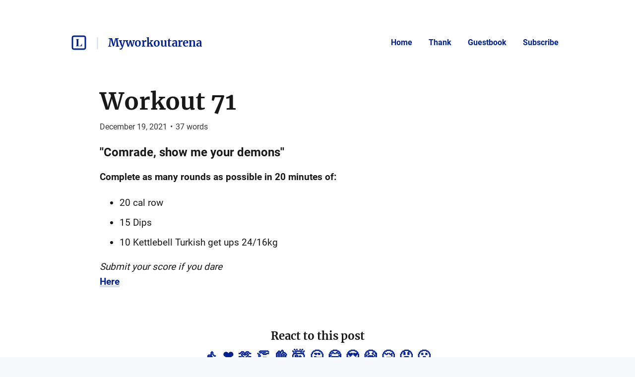

--- FILE ---
content_type: text/html; charset=utf-8
request_url: https://listed.to/@Myworkoutarena/30689/workout-71
body_size: 20183
content:
<!DOCTYPE html>
<html lang="en">
  <head>
    <meta name="csrf-param" content="authenticity_token" />
<meta name="csrf-token" content="g0ryZ0-bYCDgxD7f6zrvKPop4RauAnKT9JBLeEaS3jWQItu1eILZqxtil_4vnvPL3Nzv5LTbYRWuq3AVIIElIw" />



    <title>Workout 71 | Myworkoutarena — Trade-free athletics and fitnes...</title>
    <meta content="&#39;&#39;Comrade, show me your demons&#39;&#39;

Complete as many rounds as possible in 20 minutes of:


20 cal row
15 Dips
10 Kettlebell Turkish get ups 24/16kg


Submit your..." name="description"/>

      <link rel="canonical" href="https://listed.to/@Myworkoutarena/30689/workout-71"/>

    <link rel="icon" type="image/png" href="https://myworkoutarena.org/my-workout-arena.png" sizes="250x250" />
    <link rel="icon" type="image/png" href="https://s3.amazonaws.com/sn-listed/letters/v2/fav/M.png" sizes="32x32" />
    <link rel="apple-touch-icon" type="image/png" href="https://myworkoutarena.org/my-workout-arena.png" sizes="250x250" />
    <link rel="apple-touch-icon-precomposed" type="image/png" href="https://myworkoutarena.org/my-workout-arena.png" sizes="250x250" />
    <link rel="shortcut icon" type="image/png" href="https://s3.amazonaws.com/sn-listed/letters/v2/fav/M.png" sizes="32x32" />
    <!-- Apple -->
    <meta content="Workout 71 | Myworkoutarena — Trade-free athletics and fitnes..." name="apple-mobile-web-app-title"/>
    <meta content="Workout 71 | Myworkoutarena — Trade-free athletics and fitnes..." name="application-name"/>

    <meta name="viewport" content="width=device-width, initial-scale=1">

    <!-- Twitter -->
    <meta content="&#39;&#39;Comrade, show me your demons&#39;&#39;

Complete as many rounds as possible in 20 minutes of:


20 cal row
15 Dips
10 Kettlebell Turkish get ups 24/16kg


Submit your..." name="twitter:description"/>
    <meta content="Workout 71 | Myworkoutarena — Trade-free athletics and fitnes..." name="twitter:title"/>
    <meta content="@standardnotes" name="twitter:site"/>

    <meta content="summary" name="twitter:card"/>
    <meta name="twitter:image" content="https://myworkoutarena.org/my-workout-arena.png">

    <!-- Facebook -->
    <meta name="og:image" content="https://myworkoutarena.org/my-workout-arena.png">
    <meta content="Workout 71 | Myworkoutarena — Trade-free athletics and fitnes..." name="og:title"/>
    <meta content="Workout 71 | Myworkoutarena — Trade-free athletics and fitnes..." name="og:description"/>

    <link rel="stylesheet" media="all" href="/assets/application-753928f4b83e998d3d52ea707104e6ef0aee44a9225af983f565bae5d8c04dfa.css" data-turbolinks-track="reload" />
    <script src="/assets/stylekit-0bf041b5f310185d3964fc7f056dc42581ab71405ab4169407054ab5b232724b.js" data-turbolinks-track="reload"></script>



    <link rel="stylesheet" media="all" href="/packs/css/clientRegistration-1086233b.chunk.css" data-turbolinks-track="reload" defer="defer" />
    <script src="/packs/runtime~clientRegistration.js" data-turbolinks-track="reload" defer="defer"></script>
<script src="/packs/npm.babel.bundle.js" data-turbolinks-track="reload" defer="defer"></script>
<script src="/packs/npm.axios.bundle.js" data-turbolinks-track="reload" defer="defer"></script>
<script src="/packs/clientRegistration.bundle.js" data-turbolinks-track="reload" defer="defer"></script>


      <style type="text/css" data-turbolinks-track='reload'>
        :root {
  --border: 1px solid rgba(24, 24, 24, 0.16);
  --color-default: #f8f9fc;
  --color-primary: #00208f;
  --color-primary-opacity-8: rgba(0, 32, 143, 0.08);
  --color-neutral: #fff;
  --color-neutral-darker: #f7f7f9;
  --color-contrast: #181818;
  --color-contrast-opacity-8: rgba(24, 24, 24, 0.08);
  --color-contrast-opacity-16: rgba(24, 24, 24, 0.16);
  --color-contrast-opacity-36: rgba(24, 24, 24, 0.36);
  --color-contrast-opacity-86: rgba(24, 24, 24, 0.86);
  --background-color: var(--color-default);
  --dimmed-text-color: var(--color-contrast-opacity-16);
  --dimmed-border-color: var(--color-default);
  --body-text-color: var(--color-contrast);
  --post-title-color: var(--body-text-color);
  --post-date-color: var(--body-text-color);
  --post-text-color: var(--body-text-color);
  --page-menu-link-color: var(--link-color);
  --header-author-name: var(--color-primary);
  --header-listed-name: var(--color-primary);
  --more-from-border-color: var(--dimmed-border-color);
  --bio-color: var(--body-text-color);
  --wordcount-color: var(--color-primary);
  --website-color: var(--link-color);
  --twitter-color: var(--link-color);
  --link-color: var(--color-primary);
  --header-border-color: var(--color-primary);
  --post-code-background-color: #f7f7f9;
  --post-code-border-color: #e1e1e8;
  --card-post-background-color: var(--color-default);
  
  --post-background-color: var(--color-neutral);
  --author-posts-background-color: var(--color-neutral);
  --more-posts-background-color: var(--color-default);
  --more-posts-post-background-color: var(--color-neutral);
  --footer-background-color: var(--background-color);
  --footer-border-top-color: var(--color-contrast-opacity-16);
  --callout-background-color: var(--color-neutral);
  --callout-success-border-color: #1aa772;
  --callout-warning-border-color: #f28b52;
  --callout-info-border-color: #1aa772;
  --scroll-to-top-background-color: var(--color-default);
  
  --scroll-to-top-border-color-hover: var(--color-contrast);
  --author-footer-background-color: var(--color-neutral);
  --scroll-to-top-icon-color: var(--color-contrast);
  --blockquote-border-left-color: var(--color-contrast-opacity-36);
  --guestbook-border-left-color: var(--color-contrast-opacity-16);
  --author-header-info-links-separator-color: var(--color-contrast-opacity-16);
}
@media (prefers-color-scheme: dark) {
  :root {
    --border: 1px solid hsla(0, 0%, 100%, 0.16);
    --color-default: #20202a;
    --color-primary: #93c0ff;
    --color-primary-opacity-8: rgba(147, 192, 255, 0.08);
    --color-neutral: #181818;
    --color-neutral-darker: #20202a;
    --color-contrast: #fff;
    --color-contrast-opacity-8: hsla(0, 0%, 100%, 0.08);
    --color-contrast-opacity-16: hsla(0, 0%, 100%, 0.16);
    --color-contrast-opacity-36: hsla(0, 0%, 100%, 0.36);
    --color-contrast-opacity-86: hsla(0, 0%, 100%, 0.86);
    --post-code-background-color: #20202a;
    --post-code-border-color: #20202a;
  }
}
      </style>

    <!-- Plausible -->
    <script defer data-domain="listed.to" src="https://plausible.standardnotes.com/js/plausible.js"></script>
    <!-- End Plausible Code -->

  </head>

  <body>
    <main id="main-container">
        
<div id="AuthorHeader-react-component-d5c4cd39-c7fa-4ead-9f5c-ab468a4597fb"><div class="page-header__container page-header__container--post" data-reactroot=""><div id="page-header"><div class="left"><div class="website-name"><a href="https://listed.to" class="listed-logo-link button button--no-fill" aria-label="Listed logo"><img src="/packs/media/assets/icons/ic-listed-a2f3c7f5bcf32941daa89a2d4758e8ff.svg" class="listed-logo" alt="Listed Logo"/></a></div><div class="author-name__container"><div class="author-name path-item"><a href="https://listed.to/@Myworkoutarena" class="button button--no-fill"><div class="h4">Myworkoutarena</div></a></div></div></div><div class="right"><button class="button button--menu-icon" aria-label="Menu" aria-controls="navigation" type="button"></button><div class="pages-menu__container"><nav class="pages-menu author-pages-menu--desktop pages-menu--desktop"><a href="https://listed.to/@Myworkoutarena" class="button page-link button--no-fill">Home</a><a href="https://listed.to/@Myworkoutarena/tip" class="button page-link button--no-fill">Thank</a><a href="https://listed.to/@Myworkoutarena/guestbook" class="button page-link button--no-fill">Guestbook</a><a href="https://listed.to/@Myworkoutarena/subscribe" class="button page-link button--no-fill">Subscribe</a></nav></div></div></div><div class="pages-menu__container"><nav class="pages-menu pages-menu--mobile "><a href="https://listed.to/@Myworkoutarena" class="button page-link button--no-fill">Home</a><a href="https://listed.to/@Myworkoutarena/tip" class="button page-link button--no-fill">Thank</a><a href="https://listed.to/@Myworkoutarena/guestbook" class="button page-link button--no-fill">Guestbook</a><a href="https://listed.to/@Myworkoutarena/subscribe" class="button page-link button--no-fill">Subscribe</a></nav></div></div></div>
      <script type="application/json" class="js-react-on-rails-component" data-component-name="AuthorHeader" data-dom-id="AuthorHeader-react-component-d5c4cd39-c7fa-4ead-9f5c-ab468a4597fb">{"homeUrl":"https://listed.to","post":true,"isAccessoryPage":false,"author":{"bio":"Trade-free athletics and fitness","link":"https://myworkoutarena.com","twitter":"https://social.trom.tf/profile/myworkoutarena","header_image_url":"https://social.trom.tf/photo/1633325060614c41411a332265895136","guestbook_disabled":false,"newsletter_disabled":false,"title":"Myworkoutarena","url":"https://listed.to/@Myworkoutarena","last_word_count":84690,"personal_link":"https://myworkoutarena.com","credentials":[{"id":466},{"id":467},{"id":468},{"id":469},{"id":470},{"id":471},{"id":472},{"id":473}]},"privatePost":false,"pages":[],"currentUrl":"https://listed.to/@Myworkoutarena/30689/workout-71","blogPage":null}</script>
      



      <div id="content-container">
        
<script type="application/json" id="js-react-on-rails-context">{"railsEnv":"production","inMailer":false,"i18nLocale":"en","i18nDefaultLocale":"en","rorVersion":"11.3.0","rorPro":false,"href":"https://listed.to/@Myworkoutarena/30689/workout-71","location":"/@Myworkoutarena/30689/workout-71","scheme":"https","host":"listed.to","port":null,"pathname":"/@Myworkoutarena/30689/workout-71","search":null,"httpAcceptLanguage":null,"serverSide":false}</script>
<div id="PostShow-react-component-ad46e28a-678d-491f-b009-528925d3faba"><div data-reactroot=""><div class="single-post-show"><div class="post-content "><div class="post-header"><h1 class="post-title h1"><a class="post-title" href="https://listed.to/@Myworkoutarena/30689/workout-71">Workout 71</a></h1><p class="post-date p2">December 19, 2021<span class="post-date__separator">•</span><span>37<!-- --> words</span></p></div><div class="post-body p1"><h2>''Comrade, show me your demons''</h2>

<p><strong>Complete as many rounds as possible in 20 minutes of:</strong></p>

<ul>
<li>20 cal row</li>
<li>15 Dips</li>
<li>10 Kettlebell Turkish get ups 24/16kg</li>
</ul>

<p><em>Submit your score if you dare</em><br>
<a href="https://office.trom.tf/sheet/#/2/sheet/edit/WXHmnjNw0XE8sF1zsT4d-nec/" rel="noopener nofollow" target="_blank">Here</a></p>
</div></div><div><div class="reaction-links"><div class="header h4">React to this post</div><a class="reaction-link" href="https://listed.to/authors/16384/posts/30689/reactions/new?reaction=👍">👍</a><a class="reaction-link" href="https://listed.to/authors/16384/posts/30689/reactions/new?reaction=❤️">❤️</a><a class="reaction-link" href="https://listed.to/authors/16384/posts/30689/reactions/new?reaction=🫶">🫶</a><a class="reaction-link" href="https://listed.to/authors/16384/posts/30689/reactions/new?reaction=👏">👏</a><a class="reaction-link" href="https://listed.to/authors/16384/posts/30689/reactions/new?reaction=👌">👌</a><a class="reaction-link" href="https://listed.to/authors/16384/posts/30689/reactions/new?reaction=🤯">🤯</a><a class="reaction-link" href="https://listed.to/authors/16384/posts/30689/reactions/new?reaction=🤔">🤔</a><a class="reaction-link" href="https://listed.to/authors/16384/posts/30689/reactions/new?reaction=😂">😂</a><a class="reaction-link" href="https://listed.to/authors/16384/posts/30689/reactions/new?reaction=😍">😍</a><a class="reaction-link" href="https://listed.to/authors/16384/posts/30689/reactions/new?reaction=😭">😭</a><a class="reaction-link" href="https://listed.to/authors/16384/posts/30689/reactions/new?reaction=😢">😢</a><a class="reaction-link" href="https://listed.to/authors/16384/posts/30689/reactions/new?reaction=😡">😡</a><a class="reaction-link" href="https://listed.to/authors/16384/posts/30689/reactions/new?reaction=😮">😮</a></div><hr/><div id="subscription-form"><label for="email" class="h4">Subscribe to the author</label><p class="sublabel p2">You&#x27;ll only receive email when they publish something new.</p><div><form><div><input type="email" id="email" class="text-field" placeholder="Your email" value=""/><button type="submit" class="button button--primary">Subscribe</button></div></form><div class="error-toast "><div class="error-toast__container"><div class="error-toast__toast"><p class="p2 error-toast__message"></p><button class="button error-toast__dismiss-button" type="button" aria-label="Close error toast"></button></div></div></div></div></div></div></div><div id="single-post-footer"><h3 class="more-from h3">More from <!-- -->Myworkoutarena<div class="headline-separator"></div><a href="https://listed.to/@Myworkoutarena/all" class="all-posts">All posts</a></h3><div class="previous-next-container"><div class="previous card"><div class="post-content post-preview"><div class="post-header"><h5 class="post-title h5"><a class="post-title" href="https://listed.to/@Myworkoutarena/30667/workout-70">Workout 70</a></h5><p class="post-date p3">December 18, 2021<span class="post-date__separator">•</span><span>33<!-- --> words</span></p></div><div class="post-body p2 post-preview-body">''Comrade, show me your speed''

Complete as many rounds as possible in 10 minutes of:


5 Power Cleans 90/60kg
10 Toes to bar


Submit your score if you dare
Here
...</div><a class="block read-more-link" href="https://listed.to/@Myworkoutarena/30667/workout-70">Read post</a></div></div><div class="next card"><div class="post-content post-preview"><div class="post-header"><h5 class="post-title h5"><a class="post-title" href="https://listed.to/@Myworkoutarena/30717/workout-72">Workout 72</a></h5><p class="post-date p3">December 20, 2021<span class="post-date__separator">•</span><span>26<!-- --> words</span></p></div><div class="post-body p2 post-preview-body">''Christine''

3 rounds for time of:


500m row
12 bodyweight deadlifts
21 Box Jumps 60/50cm


Submit your score if you dare
Here
...</div><a class="block read-more-link" href="https://listed.to/@Myworkoutarena/30717/workout-72">Read post</a></div></div></div></div><button class="button scroll-to-top__button " type="button"><div class="scroll-to-top__container"></div></button></div></div>
      <script type="application/json" class="js-react-on-rails-component" data-component-name="PostShow" data-dom-id="PostShow-react-component-ad46e28a-678d-491f-b009-528925d3faba">{"reactionLinks":[{"reaction":"👍","url":"https://listed.to/authors/16384/posts/30689/reactions/new?reaction=👍"},{"reaction":"❤️","url":"https://listed.to/authors/16384/posts/30689/reactions/new?reaction=❤️"},{"reaction":"🫶","url":"https://listed.to/authors/16384/posts/30689/reactions/new?reaction=🫶"},{"reaction":"👏","url":"https://listed.to/authors/16384/posts/30689/reactions/new?reaction=👏"},{"reaction":"👌","url":"https://listed.to/authors/16384/posts/30689/reactions/new?reaction=👌"},{"reaction":"🤯","url":"https://listed.to/authors/16384/posts/30689/reactions/new?reaction=🤯"},{"reaction":"🤔","url":"https://listed.to/authors/16384/posts/30689/reactions/new?reaction=🤔"},{"reaction":"😂","url":"https://listed.to/authors/16384/posts/30689/reactions/new?reaction=😂"},{"reaction":"😍","url":"https://listed.to/authors/16384/posts/30689/reactions/new?reaction=😍"},{"reaction":"😭","url":"https://listed.to/authors/16384/posts/30689/reactions/new?reaction=😭"},{"reaction":"😢","url":"https://listed.to/authors/16384/posts/30689/reactions/new?reaction=😢"},{"reaction":"😡","url":"https://listed.to/authors/16384/posts/30689/reactions/new?reaction=😡"},{"reaction":"😮","url":"https://listed.to/authors/16384/posts/30689/reactions/new?reaction=😮"}],"post":{"title":"Workout 71","unlisted":false,"created_at":"2021-12-19T18:25:38.000Z","word_count":37,"page":null,"author_name":null,"author_link":null,"author_relative_url":"https://listed.to/@Myworkoutarena/30689/workout-71","preview_text":"''Comrade, show me your demons''\n\nComplete as many rounds as possible in 20 minutes of:\n\n\n20 cal row\n15 Dips\n10 Kettlebell Turkish get ups 24/16kg\n\n\nSubmit your score if you dare\nHere\n...","rendered_text":"\u003ch2\u003e''Comrade, show me your demons''\u003c/h2\u003e\n\n\u003cp\u003e\u003cstrong\u003eComplete as many rounds as possible in 20 minutes of:\u003c/strong\u003e\u003c/p\u003e\n\n\u003cul\u003e\n\u003cli\u003e20 cal row\u003c/li\u003e\n\u003cli\u003e15 Dips\u003c/li\u003e\n\u003cli\u003e10 Kettlebell Turkish get ups 24/16kg\u003c/li\u003e\n\u003c/ul\u003e\n\n\u003cp\u003e\u003cem\u003eSubmit your score if you dare\u003c/em\u003e\u003cbr\u003e\n\u003ca href=\"https://office.trom.tf/sheet/#/2/sheet/edit/WXHmnjNw0XE8sF1zsT4d-nec/\" rel=\"noopener nofollow\" target=\"_blank\"\u003eHere\u003c/a\u003e\u003c/p\u003e\n","author":{"id":16384,"username":"Myworkoutarena","newsletter_disabled":false,"title":"Myworkoutarena","url":"https://listed.to/@Myworkoutarena"}},"previous":{"title":"Workout 70","unlisted":false,"created_at":"2021-12-18T13:03:53.000Z","word_count":33,"page":null,"author_relative_url":"https://listed.to/@Myworkoutarena/30667/workout-70","preview_text":"''Comrade, show me your speed''\n\nComplete as many rounds as possible in 10 minutes of:\n\n\n5 Power Cleans 90/60kg\n10 Toes to bar\n\n\nSubmit your score if you dare\nHere\n...","rendered_text":"\u003ch2\u003e''Comrade, show me your speed''\u003c/h2\u003e\n\n\u003cp\u003e\u003cstrong\u003eComplete as many rounds as possible in 10 minutes of:\u003c/strong\u003e\u003c/p\u003e\n\n\u003cul\u003e\n\u003cli\u003e5 Power Cleans 90/60kg\u003c/li\u003e\n\u003cli\u003e10 Toes to bar\u003c/li\u003e\n\u003c/ul\u003e\n\n\u003cp\u003e\u003cem\u003eSubmit your score if you dare\u003c/em\u003e\u003cbr\u003e\n\u003ca href=\"https://office.trom.tf/sheet/#/2/sheet/edit/QoT3jcibWw0G8nAWdU1YBgNn/\" rel=\"noopener nofollow\" target=\"_blank\"\u003eHere\u003c/a\u003e\u003c/p\u003e\n"},"next":{"title":"Workout 72","unlisted":false,"created_at":"2021-12-20T14:19:19.000Z","word_count":26,"page":null,"author_relative_url":"https://listed.to/@Myworkoutarena/30717/workout-72","preview_text":"''Christine''\n\n3 rounds for time of:\n\n\n500m row\n12 bodyweight deadlifts\n21 Box Jumps 60/50cm\n\n\nSubmit your score if you dare\nHere\n...","rendered_text":"\u003ch2\u003e''Christine''\u003c/h2\u003e\n\n\u003cp\u003e\u003cstrong\u003e3 rounds for time of:\u003c/strong\u003e\u003c/p\u003e\n\n\u003cul\u003e\n\u003cli\u003e500m row\u003c/li\u003e\n\u003cli\u003e12 bodyweight deadlifts\u003c/li\u003e\n\u003cli\u003e21 Box Jumps 60/50cm\u003c/li\u003e\n\u003c/ul\u003e\n\n\u003cp\u003e\u003cem\u003eSubmit your score if you dare\u003c/em\u003e\u003cbr\u003e\n\u003ca href=\"https://office.trom.tf/sheet/#/2/sheet/edit/EKnmQzxdhboRpAxXT9CBGaHo/\" rel=\"noopener nofollow\" target=\"_blank\"\u003eHere\u003c/a\u003e\u003c/p\u003e\n"},"subscribedToAuthor":null,"subscriptionForAuthor":null,"subscriptionSuccess":null}</script>
      


      </div>
      <div id="SharedFooter-react-component-5798bc25-e8ea-4a08-a158-e5043ceed216"><div id="footer" class="footer" data-reactroot=""><div class="footer__container"><p class="p3">Listed Blogging Platform</p><p class="p3">Copyright © <!-- -->2026<!-- --> <!-- -->Myworkoutarena</p><p class="p3">Via<!-- --> <a href="https://standardnotes.com" target="_blank" rel="noopener noreferrer">Standard Notes</a></p></div></div></div>
      <script type="application/json" class="js-react-on-rails-component" data-component-name="SharedFooter" data-dom-id="SharedFooter-react-component-5798bc25-e8ea-4a08-a158-e5043ceed216">{"blogPage":null,"author":{"title":"Myworkoutarena"},"privatePost":false}</script>
      


    </div>
  </main>
</html>
